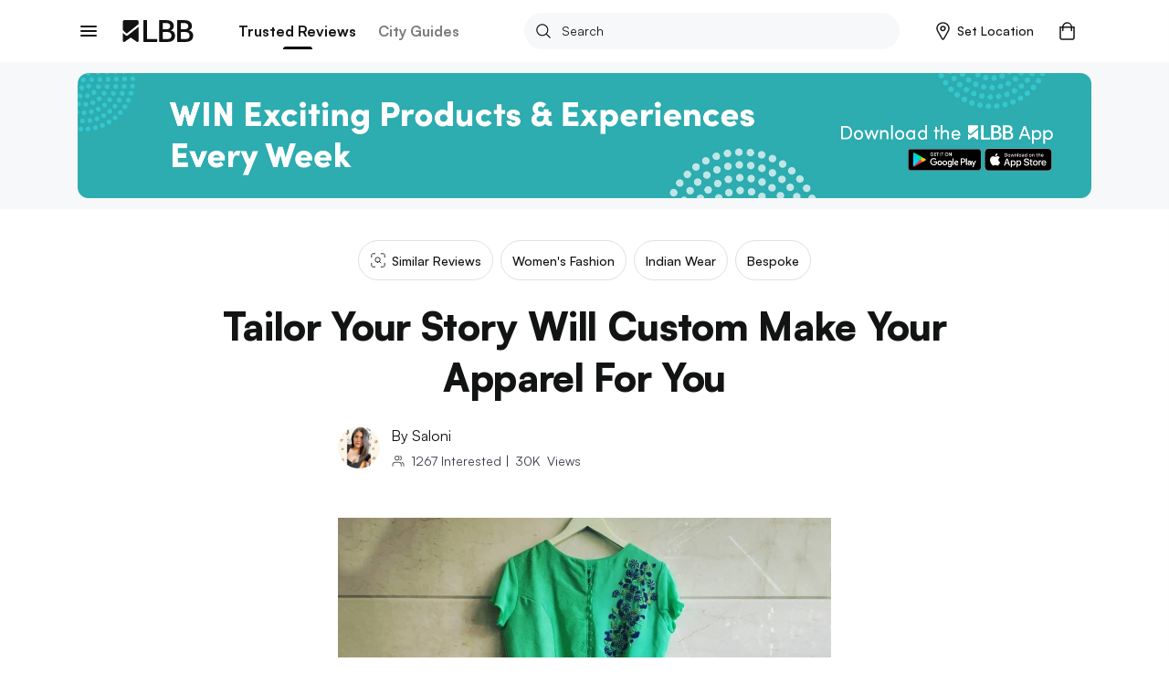

--- FILE ---
content_type: application/javascript; charset=UTF-8
request_url: https://lbb.in/_next/static/19eywUVZScCygT5L0aFvY/_buildManifest.js
body_size: 884
content:
self.__BUILD_MANIFEST = {__rewrites:[],"/_error":["static\u002Fchunks\u002Fpages\u002F_error-1aa6ad556a840166d398.js"],"/access-home":["static\u002Fchunks\u002Fpages\u002Faccess-home-dc0eca3f4723e3328e21.js"],"/access-listing":["static\u002Fchunks\u002Fpages\u002Faccess-listing-f676dfa82113dcc17711.js"],"/brand-generator":["static\u002Fchunks\u002Fpages\u002Fbrand-generator-d015dffaf0bca41341d0.js"],"/brand-generator-details":["static\u002Fchunks\u002Fpages\u002Fbrand-generator-details-5c3c62efc4b58f3f82be.js"],"/brands":["static\u002Fchunks\u002Fpages\u002Fbrands-0b12e28ebc9aab8ed0a2.js"],"/brands-category":["static\u002Fchunks\u002Fpages\u002Fbrands-category-e48ecb5869a681e5010c.js"],"/business":["static\u002Fchunks\u002Fpages\u002Fbusiness-5cf70ecd9ce196890edd.js"],"/careers":["static\u002Fchunks\u002Fpages\u002Fcareers-ad27ff4cbfad38c36ec5.js"],"/cart":["static\u002Fchunks\u002Fpages\u002Fcart-b30250040c65140aa2d8.js"],"/cart-empty":["static\u002Fchunks\u002Fpages\u002Fcart-empty-597fd63364141370cfef.js"],"/customer-support":["static\u002Fchunks\u002Fpages\u002Fcustomer-support-71fa78d4e3b9b86fbf3d.js"],"/discovery":["static\u002Fchunks\u002Fpages\u002Fdiscovery-71452d59b9a15f25a5f0.js"],"/generic-landing-page":["static\u002Fchunks\u002Fpages\u002Fgeneric-landing-page-293103ae39dc24571765.js"],"/gifts-curated":["static\u002Fchunks\u002Fpages\u002Fgifts-curated-19487713d13ce10d2124.js"],"/gifts-finder":["static\u002Fchunks\u002Fpages\u002Fgifts-finder-615810a12840b4061f1e.js"],"/home-new":["static\u002Fchunks\u002Fpages\u002Fhome-new-c0b1fe183477bfcbe6ed.js"],"/lbb-tv":["static\u002Fchunks\u002Fpages\u002Flbb-tv-8641144488c686fc054c.js"],"/mall-guide":["static\u002Fchunks\u002Fpages\u002Fmall-guide-47b93943a776a4d4e5a7.js"],"/malls":["static\u002Fchunks\u002Fpages\u002Fmalls-a572e608f359c91531f2.js"],"/map-landing":["static\u002Fchunks\u002Fpages\u002Fmap-landing-2086ef0625e3918d99ae.js"],"/marketing-eventpage":["static\u002Fchunks\u002Fpages\u002Fmarketing-eventpage-468c4bc6cb2a92eaa19b.js"],"/merchant":["static\u002Fchunks\u002Fpages\u002Fmerchant-4b80663b59da28969281.js"],"/order-confirmed":["static\u002Fchunks\u002Fpages\u002Forder-confirmed-3dfee8057edc25e29f27.js"],"/order-failed":["static\u002Fchunks\u002Fpages\u002Forder-failed-c25fa6874cd2cf8fd905.js"],"/order-feedback":["static\u002Fchunks\u002Fpages\u002Forder-feedback-cee3e93a1adf119a6c07.js"],"/order-history":["static\u002Fchunks\u002Fpages\u002Forder-history-b76f9b7a5813c6d13b52.js"],"/order-track":["static\u002Fchunks\u002Fpages\u002Forder-track-4f418403284f0e2ba413.js"],"/page-404":["static\u002Fchunks\u002Fpages\u002Fpage-404-c0ea93b3e44227b07902.js"],"/pdp-reviews":["static\u002Fchunks\u002Fpages\u002Fpdp-reviews-7a00acb6aa545ba29560.js"],"/policies-lbb":["static\u002Fchunks\u002Fpages\u002Fpolicies-lbb-4c6076c2d4d52b1cc054.js"],"/post-search":["static\u002Fchunks\u002Fpages\u002Fpost-search-ea19a1c3b002e23018cb.js"],"/product-detail":["static\u002Fchunks\u002Fpages\u002Fproduct-detail-920393d828a6b5ef719b.js"],"/profile":["static\u002Fchunks\u002Fpages\u002Fprofile-fadacf3328299e2c6069.js"],"/rewards":["static\u002Fchunks\u002Fpages\u002Frewards-477e027a7d6648559e16.js"],"/rewards-transaction":["static\u002Fchunks\u002Fpages\u002Frewards-transaction-aac5baf8ad89526891bf.js"],"/saves":["static\u002Fchunks\u002Fpages\u002Fsaves-b36617f46f56d1f93c03.js"],"/singapore-campaign":["static\u002Fchunks\u002Fpages\u002Fsingapore-campaign-c6d3ecb406f0d3107549.js"],"/singapore-category":["static\u002Fchunks\u002Fpages\u002Fsingapore-category-a402c8140518b1da97c8.js"],"/size-guide":["static\u002Fchunks\u002Fpages\u002Fsize-guide-cc7635479af95c1494f0.js"],"/subscription-form":["static\u002Fchunks\u002Fpages\u002Fsubscription-form-6b036162429d27acc0d3.js"],"/transaction-details":["static\u002Fchunks\u002Fpages\u002Ftransaction-details-183e25f2fa718caed3ef.js"],"/web-commerce-checkout":["static\u002Fchunks\u002Fpages\u002Fweb-commerce-checkout-220bc7e345a6f0b8c20d.js"],"/web-commerce-review":["static\u002Fchunks\u002Fpages\u002Fweb-commerce-review-c94c46cbd834d135a8de.js"],"/women-day":["static\u002Fchunks\u002Fpages\u002Fwomen-day-8dde8d5daf26b30179cc.js"],sortedPages:["\u002F_app","\u002F_error","\u002Faccess-home","\u002Faccess-listing","\u002Fbrand-generator","\u002Fbrand-generator-details","\u002Fbrands","\u002Fbrands-category","\u002Fbusiness","\u002Fcareers","\u002Fcart","\u002Fcart-empty","\u002Fcustomer-support","\u002Fdiscovery","\u002Fgeneric-landing-page","\u002Fgifts-curated","\u002Fgifts-finder","\u002Fhome-new","\u002Flbb-tv","\u002Fmall-guide","\u002Fmalls","\u002Fmap-landing","\u002Fmarketing-eventpage","\u002Fmerchant","\u002Forder-confirmed","\u002Forder-failed","\u002Forder-feedback","\u002Forder-history","\u002Forder-track","\u002Fpage-404","\u002Fpdp-reviews","\u002Fpolicies-lbb","\u002Fpost-search","\u002Fproduct-detail","\u002Fprofile","\u002Frewards","\u002Frewards-transaction","\u002Fsaves","\u002Fsingapore-campaign","\u002Fsingapore-category","\u002Fsize-guide","\u002Fsubscription-form","\u002Ftransaction-details","\u002Fweb-commerce-checkout","\u002Fweb-commerce-review","\u002Fwomen-day"]};self.__BUILD_MANIFEST_CB && self.__BUILD_MANIFEST_CB()